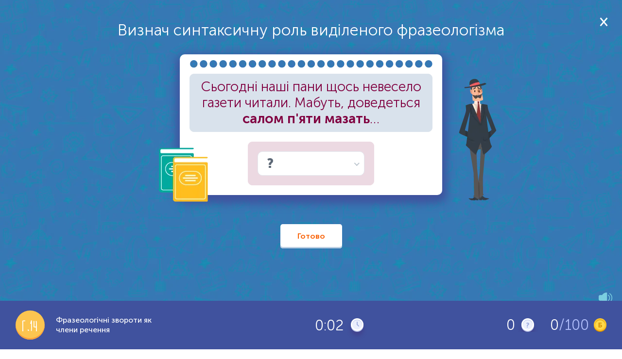

--- FILE ---
content_type: text/html; charset=utf-8
request_url: https://learning.ua/mova/deviatyi-klas/frazeolohichni-zvoroty-iak-chleny-rechennia
body_size: 10304
content:
<!DOCTYPE html>
<html lang="uk-UA" prefix="og: http://ogp.me/ns#">

<head>
	<link rel="preload" href="https://learning.ua/templates/default/fonts/MuseoSansCyrl_100.woff2" as="font" type="font/woff2" crossorigin="anonymous" />
	<link rel="preload" href="https://learning.ua/templates/default/fonts/MuseoSansCyrl_300.woff2" as="font" type="font/woff2" crossorigin="anonymous" />
	<link rel="preload" href="https://learning.ua/templates/default/fonts/MuseoSansCyrl_500.woff2" as="font" type="font/woff2" crossorigin="anonymous" />
	<link rel="preload" href="https://learning.ua/templates/default/fonts/MuseoSansCyrl_700.woff2" as="font" type="font/woff2" crossorigin="anonymous" />
	<link rel="preload" href="https://learning.ua/templates/default/fonts/MuseoSansCyrl_900.woff2" as="font" type="font/woff2" crossorigin="anonymous" />
	<link rel="preload" href="https://learning.ua/templates/default/fonts/engine.woff2" as="font" type="font/woff2" crossorigin="anonymous" />
	<link rel="preload" href="https://learning.ua/templates/default/js/bundle.min.js?v=20251118" as="script" />
	<link rel="preconnect" href="https://learning.ua" crossorigin />
	<link rel="dns-prefetch" href="https://learning.ua" />
	<link rel="preconnect" href="https://www.googletagmanager.com" crossorigin />
	<link rel="dns-prefetch" href="https://www.googletagmanager.com" />

	<meta charset="utf-8" />
	<title>Українська мова для 9 класу: завдання та тести онлайн - Learning.ua - Фразеологічні звороти як члени речення</title>
	<meta name="keywords" lang="uk_UA" content="Фразеологічні звороти як члени речення, завдання, українська, мова, 9, клас, онлайн, найбільший, портал, інтерактивної, освіти" />
	<meta name="description" content="Фразеологічні звороти як члени речення. Завдання з української мови для 9 класу на найбільшому порталі інтерактивної дошкільної та шкільної електронної освіти Learning.ua ☎ +38 (044) 303-99-18" />
	<meta name="viewport" content="width=device-width, initial-scale=1, viewport-fit=cover" />
	<meta property="og:locale" content="uk_UA" />
	<meta property="og:title" content="Українська мова для 9 класу: завдання та тести онлайн - Learning.ua - Фразеологічні звороти як члени речення" />
	<meta property="og:description" content="Фразеологічні звороти як члени речення. Завдання з української мови для 9 класу на найбільшому порталі інтерактивної дошкільної та шкільної електронної освіти Learning.ua ☎ +38 (044) 303-99-18" />
	
	<meta property="og:image" content="https://learning.ua/content/taskicon/8579.jpg" />
	<meta name="twitter:card" content="summary" />
	<meta name="twitter:title" content="Українська мова для 9 класу: завдання та тести онлайн - Learning.ua - Фразеологічні звороти як члени речення" />
	<meta name="twitter:description" content="Фразеологічні звороти як члени речення. Завдання з української мови для 9 класу на найбільшому порталі інтерактивної дошкільної та шкільної електронної освіти Learning.ua ☎ +38 (044) 303-99-18" />
	<meta property="twitter:image" content="https://learning.ua/content/taskicon/8579.jpg" />
	
	<link rel="shortcut icon" href="/favicon.ico" />

	<link rel="stylesheet" href="https://learning.ua/templates/default/css/styles.min.css?v=20251222" />
	<link rel="stylesheet" href="https://learning.ua/templates/default/css/custom.min.css?v=20251222" />
	<noscript>
		<link rel="stylesheet" href="https://learning.ua/templates/default/css/styles.min.css?v=20251222" />
		<link rel="stylesheet" href="https://learning.ua/templates/default/css/custom.min.css?v=20251222" />
	</noscript>
	<link rel="preload" href="https://learning.ua/templates/default/css/task.min.css?v=20251222" as="style" onload="this.onload=null;this.rel='stylesheet'" />
	<noscript>
		<link rel="stylesheet" href="https://learning.ua/templates/default/css/task.min.css?v=20251222" />
	</noscript>
	<link rel="preload" as="image" href="https://learning.ua/templates/default/img/bg-pattern--blue.png" fetchpriority="high" />

	

	<link rel="stylesheet" href="https://learning.ua/templates/default/css/responsive-fix.css?v=20251222" />
	<noscript>
		<link rel="stylesheet" href="https://learning.ua/templates/default/css/responsive-fix.css?v=20251222" />
	</noscript>

	<!-- ✅ Local Font Awesome (self-hosted) -->
	<link rel="preload" href="https://learning.ua/templates/default/css/font-awesome.min.css?v=4.7.0" as="style" onload="this.onload=null;this.rel='stylesheet'" />
	<noscript>
		<link rel="stylesheet" href="https://learning.ua/templates/default/css/font-awesome.min.css?v=4.7.0" />
	</noscript>

	<!-- Optional: preload font for faster icon render -->
	<link rel="preload" href="https://learning.ua/templates/default/fonts/fontawesome-webfont.woff2?v=4.7.0" as="font" type="font/woff2" crossorigin="anonymous" />

	<link rel="canonical" href="https://learning.ua/mova/deviatyi-klas/frazeolohichni-zvoroty-iak-chleny-rechennia" />


	<!-- Google Tag Manager -->
	<script type="text/plain" data-category="analytics">
      (function(w,d,s,l,i){w[l]=w[l]||[];w[l].push({'gtm.start':
      new Date().getTime(),event:'gtm.js'});var f=d.getElementsByTagName(s)[0],
      j=d.createElement(s),dl=l!='dataLayer'?'&l='+l:'';j.async=true;j.src=
      'https://www.googletagmanager.com/gtm.js?id='+i+dl;f.parentNode.insertBefore(j,f);
      })(window,document,'script','dataLayer','GTM-5HT2895');
    </script>
	<!-- End Google Tag Manager -->

	<script src="https://learning.ua/js/lang.js?v=20251118" async></script>
	<script src="https://learning.ua/templates/default/js/bundle.min.js?v=20251118"></script>
	
	<script type="application/ld+json">{"@context":"https://schema.org","@type":"BreadcrumbList","itemListElement":[{"@type":"ListItem","position":1,"item":{"@id":"https://learning.ua/","name":"learning.ua"}},{"@type":"ListItem","position":2,"item":{"@id":"https://learning.ua/mova/","name":"Українська мова"}},{"@type":"ListItem","position":3,"item":{"@id":"https://learning.ua/mova/deviatyi-klas/","name":"Дев'ятий клас"}},{"@type":"ListItem","position":4,"item":{"@id":"https://learning.ua/mova/deviatyi-klas/frazeolohichni-zvoroty-iak-chleny-rechennia","name":"Фразеологічні звороти як члени речення"}}]}</script>
	<link rel="stylesheet" href="/js/cookieconsent/cookieconsent.css" />
</head>

<body>
	<main id="main-content" role="main" tabindex="-1">
<style>
    .cap-btn-wrapper {
        position: fixed;
        z-index: 54;
        width: 100%;
        height: 100%;
        top: 0;
    }
    .cap-btn-wrapper .play {
        min-width: 60px;
        width: 60px;
        height: 60px;
        border-radius: 50%;
        border: 3px solid #fff;
        background-color: transparent;
        overflow: hidden;
        cursor: pointer;
        position: absolute;
        left: 0;
        right: 0;
        top: 0;
        bottom: 0;
        margin: auto;
    }
    .cap-btn-wrapper .play:before {
        content: '';
        display: block;
        width: 0;
        height: 0;
        border-style: solid;
        border-width: 10px 0 10px 17.3px;
        border-color: transparent transparent transparent #f7f7f7;
        border-radius: 2px;
        position: absolute;
        top: 50%;
        left: calc(50% + 2px);
        transform: translate(-50%, -50%);
    }
</style>
<style>
    /* Close button in the orange status bar */
    .info-status-block__fixed-top {
        position: fixed;
        top: 0;
        left: 0;
        right: 0;
        z-index: 60;
    }

    .info-status-block__fixed-top .close {
        position: absolute;
        top: 50%;
        right: 16px;
        width: 24px;
        height: 24px;
        transform: translateY(-50%);
        display: inline-block;
        cursor: pointer;
    }

    .info-status-block__fixed-top .close::before,
    .info-status-block__fixed-top .close::after {
        content: '';
        position: absolute;
        left: 11px;
        top: 4px;
        width: 2px;
        height: 16px;
        background: #fff;      /* white X on orange bar */
        border-radius: 1px;
    }

    .info-status-block__fixed-top .close::before {
        transform: rotate(45deg);
    }

    .info-status-block__fixed-top .close::after {
        transform: rotate(-45deg);
    }
</style>

<div class="task-page">
    <!-- Task -->
    <div id="j-task-body" class="task-body">

<a href="#" class="close j-show-popup pd "
   data-id="j-confirm-exit" aria-label="Закрити вікно">
</a>

        

         
        <div id="butsound" class="play__w soundtype0 hint__w right">
            <div class="play-icon">
                <div class="icon-sound--on"></div>
                <div class="icon-sound--on--hover"></div>
                <div class="icon-sound--off"></div>
                <div class="icon-sound--off--hover"></div>
            </div>
            <div class="hint on">Увімкнути звуки</div>
            <div class="hint off">Вимкнути звуки</div>
        </div>
        
		

        <div class="task-wrapper scrollable no-premium " id="j-task-itself">

            <div id="taskretell" class='book-control-retel' style="display:none;">
                <div class='book-control-retel-title'>Переказ</div>
                <div class='book-control-retel-descr'>Тепер перекажіть прочитане.</div>
                <div class='book-control-retel-hint'>Натисни на <span class='highlight'>Запис</span> щоб розпочати</div>
                <div class='book-control-retel-image'>
                    <img src="https://learning.ua/templates/default/img/banner-img-4.png" alt="" loading="lazy">
                </div>
            </div>

            <!-- Task info. Appears after initializing -->
            <div id="taskwindow" style="display:none;">
                <!-- Coloring canvas -->
                

                
                    <div class="j-taskdiv " ></div>
                    <!-- code from admin -->
					<div id="j_taskbut" class="j-taskbut"></div>


                    <div class="but_pageleft" style="display:none;">
                        <div class="icon-task-view-left icon"></div>
                    </div>
                    <div class="but_pageright" style="display:none;">
                        <div class="icon-task-view-right icon"></div>
                    </div>

                


                <div id="taskbutans" class="task-buttons">
                    <input type="button" class="btn-white" id="j-answer" name="submitans" value="Готово" />
                    <input type="button" class='btn-white' name="submitquest" value="Продовжити" />
                </div>
            </div>

            <!-- Wrong answer info. Appears after wrong answer -->
            <div id="taskwrong" style="display:none;">
                <div class="your-answer answer-row">
                    <div class="text">Твоя відповідь:</div>
                    <div class="j-taskdiv"></div>
                    <!-- code from admin -->
                </div>
                <div class="right-answer answer-row" style="display:none">
                    <div class="text">Правильна відповідь:</div>
                    <div class="j-taskdiv"></div>
                    <!-- code from admin -->
                </div>
                
                <div class="task-explanation answer-row" style="display:none">
                    <div class="icon-cat--taskhint img"></div>
                    <div class="title">Пояснення</div>
                    <div class="descr"><p style="text-align: center;"><img loading="lazy" decoding="async" fetchpriority="low" src="/content/taskdat/20200409/452407.png" /></p>
</div>
                </div>
                
            </div>



            <div id="j-task-butts-wrong" class="task-buttons">
                <input type="button" class="btn-white" name="submitnext" value="Продовжити" />
				
                <div class="task-banner">
                    <div class="wrapper">
                        <div class="banner-title">Навчання може бути цiкавiшим!</div>
                        <div class="offer">Премiум доступ покаже тобi рiшення/правильну вiдповiдь завдання i зробить твоє навчання на Learning.ua бiльш простим i зручним</div>
                        <a href="https://learning.ua/buyticket/" class="btn-green">Перейти на премiум</a>
                    </div>
                </div>
                
            </div>

            <div class="banner__w">
                
                    
                
            </div>
        </div>

        <div id="j-task-finished" class="task-finished task-wrapper scrollable">
            <div class="task-header task-headert1">Відмінна робота!</div>
            <div class="task-header task-headert2">Спробуй ще раз</div>
            <div class="score-wrapper">
                <div class="score-block">
                    <span id="j-score-time" class="time">0</span>
                    <div>Витрачено часу</div>
                </div>
                <div class="score-block">
                    <span id="j-score-points" class="score">0</span>
                    <div>Набрано балів</div>
                </div>
                <div class="score-block">
                    <i id="j-score-answered">0</i> /
                    <span id="j-score-questions" class="answered">0</span>
                    <div>Відповідей на питання</div>
                </div>
            </div>
            
        </div>

        <div id="j-task-finishedprop2" class="task-finished task-wrapper topic-finished">
            <div class="banner-congratulations">
                <span class="congratulations">Вітаємо!</span>
                Тема пройдена! "
                <span class="j-prop-title"></span>".
            </div>

            <div class="score-wrapper">
                <div class="score-block">
                    <span id="j-score-time-prop" class="time">0</span>
                    <div>Витрачено часу</div>
                </div>
                <div class="score-block">
                    <span id="j-score-points-prop" class="score">0</span>
                    <div>Набрано балів</div>
                </div>
                <div class="score-block">
                    <i id="j-score-answered-prop">0</i> /
                    <span id="j-score-questions-prop" class="answered">0</span>
                    <div>Відповідей на питання</div>
                </div>
            </div>

            <div class="task-buttons">
                <a class="btn-orange" href="https://learning.ua/mova/deviatyi-klas/">Продовжити</a>
            </div>
        </div>

        <div id="j-task-finishcontrol" class='task-finished book-control-finish' style="display:none;">
            <div class='book-control-finish-wrap'>
                <div class='task-header'>Контрольне завдання завершено.</div>
                <a href="https://learning.ua/utasks/" class="btn-white">Завдання</a>
            </div>
        </div>

        <div id="j-task-finishedoly" class="task-finished task-wrapper scrollable">
            <div class="task-header task-headert1">Вітаємо з проходженням олімпіади</div>
            <div class="score-wrapper">
				Твій шлях був унікальним, адже кожне наступне завдання залежало від виконання попереднього. Бажаємо успіхів у навчанні і чекаємо на наступній олімпіаді!
            </div>
            
        </div>

        <div id="j-task-finishedzno" class="task-finished task-wrapper scrollable">
            <div class="task-header">Відмінна робота!</div>
            <div class="score-wrapper">
                <div class="score-block">
                    <span id="j-score-time" class="time">0</span>
                    <div>Витрачено часу</div>
                </div>
                <div class="score-block">
                    <span id="j-score-points" class="score">0</span>
                    <div>Набрано балів</div>
                </div>
                <div class="score-block">
                    <i id="j-score-answered">0</i> /
                    <span id="j-score-questions" class="answered">0</span>
                    <div>Відповідей на питання</div>
                </div>
            </div>
            
        </div>


        <div id="j-task-needticket" class="task-info--alertpopup scrollable" style="display: none;">
<a href="#" class="close pd" aria-label="Закрити вікно"></a>

            <div class="title">Приєднуйся до Learning.ua</div>
            <img src="https://learning.ua/templates/default/img/icon-cat-usertype.png" width="123" height="140" loading="lazy" />
            <div class="subtitle">Навчання не зупинити!</div>
            <div class="text">Стань членом Learning.ua сьогодні, щоб мати необмежену практику, отримутвати нагороди, сертифікати, а також багато іншого.</div>
            <div class="task-buttons">
                
                <a href="https://learning.ua/myticket/">
                    <input type="button" name="myticket" class="red-btn btn" value="Приєднатись" onclick="ga('send', 'event', 'Priednatis', 'pevent');"
                    />
                </a>
                 
                <a href="https://learning.ua/">
                    <input type="button" name="index" style="display:none;" class="green-btn btn" value="На головну"
                    />
                </a>
                <a href="https://learning.ua/buyticket/">
                    <input type="button" name="buyticket" class="red-btn btn" value="Оформити підписку" />
                </a>
                <input type="button" name="continue" class="green-btn btn" value="Спробуй безкоштовні питання" />
            </div>
        </div>

        <div id="j-task-confirm" class="task-info--alertpopup scrollable" style="display: none;">
<a href="#" class="close pd" aria-label="Закрити вікно"></a>
        <div class="title">Ви не заповнили деякi поля. Продовжити?</div>
        <div class="task-buttons">
            <a href="#">
                <input type="button" class="red-btn btn" value="Зберегти" />
            </a>
            <a href="#">
                <input type="button" class="green-btn btn" value="Повернутися" />
            </a>
        </div>
    </div>

        <div class="fade"></div>
    </div>


    <!-- Coloring menu -->
    

    <!-- Task info (under the task) -->
    <div class="task-info">
        <div class="container-fluid">
            <div class="breadcrumbs">
                <ul class="list-inline">
                    <li class="home icon-home-before">
                        <a href="https://learning.ua/">Головна</a>
                    </li>
                    <li class="divider">›</li>
                    <li>
                        <a href="https://learning.ua/mova/">Українська мова</a>
                    </li>
                    <li class="divider">›</li>
                    <li>
                        <a href="https://learning.ua/mova/deviatyi-klas/">Дев&#039ятий клас</a>
                    </li>
                    <li class="divider">›</li>
                    <li class="current">
                        <h1>Фразеологічні звороти як члени речення</h1>
                    </li>
                </ul>
            </div>

            <div class="task-info--descr">
                <h2>Опис завдання</h2>
                <div></div>
            </div>

            <div class="task-info--tags">
                <h2>Теги</h2>
                <div class="links-wrapper">
                    
                    <a href="https://learning.ua/tag/%D1%81%D0%B8%D0%BD%D1%82%D0%B0%D0%BA%D1%81%D0%B8%D1%87%D0%BD%D0%B0+%D1%80%D0%BE%D0%BB%D1%8C" target="_blank">синтаксична роль</a>
                    
                    <a href="https://learning.ua/tag/%D1%81%D0%B8%D0%BD%D1%82%D0%B0%D0%BA%D1%81%D0%B8%D1%81" target="_blank">синтаксис</a>
                    
                    <a href="https://learning.ua/tag/%D1%84%D1%80%D0%B0%D0%B7%D0%B5%D0%BE%D0%BB%D0%BE%D0%B3%D1%96%D1%8F" target="_blank">фразеологія</a>
                    
                </div>
            </div>

            
            <div class="task-info--standarts">
                <h2>Пов'язані стандарти</h2>
                <div class="links-wrapper">
                    
                    <a href="https://learning.ua/standards/ukr/mova/deviatyi-klas#9-um-1-1-h-leksykolohiia-frazeolohiia-uzahalnennia-i-povtorennia" target="_blank">9.УМ.1.1.Г. Лексикологія. Фразеологія. Узагальнення і повторення вивченого раніше</a>
                    <div class="descr">
                        <div>Учень/учениця:</div><div>-&nbsp;&nbsp;&nbsp;&nbsp;&nbsp;&nbsp; знає та розуміє значення основних термінів розділу;</div><div>-&nbsp;&nbsp;&nbsp;&nbsp;&nbsp;&nbsp; пояснює лексичне значення слова;</div><div>-&nbsp;&nbsp;&nbsp;&nbsp;&nbsp;&nbsp; розрізняє слова за походженням;</div><div>-&nbsp;&nbsp;&nbsp;&nbsp;&nbsp;&nbsp; розрізняє активну й пасивну лексику;</div><div>-&nbsp;&nbsp;&nbsp;&nbsp;&nbsp;&nbsp; доцільно використовує в мовленні різні групи лексики, фразеологізми;</div><div>-&nbsp;&nbsp;&nbsp;&nbsp;&nbsp;&nbsp; визначає й аргументує належність слова до певної групи лексики;</div><div>-&nbsp;&nbsp;&nbsp;&nbsp;&nbsp;&nbsp; розуміє та пояснює значення фразеологізмів;</div><div>-&nbsp;&nbsp;&nbsp;&nbsp;&nbsp;&nbsp; добирає фразеологічні синоніми та антоніми;</div><div>-&nbsp;&nbsp;&nbsp;&nbsp;&nbsp;&nbsp; визначає синтаксичну роль фразеологізмів у реченнях.</div>
                    </div>
                    
                    <a href="https://learning.ua/standards/ukr/mova/deviatyi-klas#9-um-3-1-formuvannia-zahalnopiznavalnykh-intelektualnykh-informa" target="_blank">9.УМ.3.1. Формування загальнопізнавальних (інтелектуальних, інформаційних) навчальних умінь</a>
                    <div class="descr">
                        <div>Учень/учениця:</div><div>-&nbsp;&nbsp;&nbsp;&nbsp;&nbsp;&nbsp; аналізує мовні й позамовні поняття, явища, закономірності;&nbsp;</div><div>-&nbsp;&nbsp;&nbsp;&nbsp;&nbsp;&nbsp; порівнює, узагальнює, конкретизує їх;</div><div>-&nbsp;&nbsp;&nbsp;&nbsp;&nbsp;&nbsp; робить висновки&nbsp; на основі спостережень;</div><div>-&nbsp;&nbsp;&nbsp;&nbsp;&nbsp;&nbsp; виділяє головне з-поміж другорядного;</div><div>-&nbsp;&nbsp;&nbsp;&nbsp;&nbsp;&nbsp; здобуває&nbsp; інформацію з різноманітних джерел (довідкової, художньої літератури, ресурсів Інтернету тощо), здійснює&nbsp; бібліографічний пошук, працює&nbsp; з текстами&nbsp; вивчених типів, стилів і жанрів мовлення;</div><div>-&nbsp;&nbsp;&nbsp;&nbsp;&nbsp;&nbsp; систематизує, зіставляє, інтерпретує готову інформацію;</div><div>-&nbsp;&nbsp;&nbsp;&nbsp;&nbsp;&nbsp; моделює мовні й позамовні поняття, явища, закономірності.</div>
                    </div>
                    
                    <a href="https://learning.ua/standards/ukr/mova/deviatyi-klas#9-um-3-3-formuvannia-tvorchykh-estetyko-etychnykh-navchalnykh-um" target="_blank">9.УМ.3.3. Формування творчих, естетико-етичних навчальних умінь</a>
                    <div class="descr">
                        <div>Учень/учениця:</div><div>-&nbsp;&nbsp;&nbsp;&nbsp;&nbsp;&nbsp; уявляє словесно описані предмети і явища, фантазує на основі сприйнятого;</div><div>-&nbsp;&nbsp;&nbsp;&nbsp;&nbsp;&nbsp; прогнозує подальший розвиток певних явищ;</div><div>-&nbsp;&nbsp;&nbsp;&nbsp;&nbsp;&nbsp; переносить раніше засвоєні знання й уміння в нову ситуацію;</div><div>-&nbsp;&nbsp;&nbsp;&nbsp;&nbsp;&nbsp; помічає й формулює проблеми в процесі навчання й життєтворчості;</div><div>-&nbsp;&nbsp;&nbsp;&nbsp;&nbsp;&nbsp; усвідомлює будову предмета вивчення;</div><div>-&nbsp;&nbsp;&nbsp;&nbsp;&nbsp;&nbsp; робить припущення щодо способу розв&rsquo;язання певної проблеми;</div><div>-&nbsp;&nbsp;&nbsp;&nbsp;&nbsp;&nbsp; добирає аргументи для&nbsp; його доведення;</div><div>-&nbsp;&nbsp;&nbsp;&nbsp;&nbsp;&nbsp; спростовує&nbsp; хибні припущення й твердження.</div><div>-&nbsp;&nbsp;&nbsp;&nbsp;&nbsp;&nbsp; помічає й цінує красу в мовних явищах, явищах природи, у творах мистецтва, вчинках&nbsp; людей і результатах їхньої діяльності.</div>
                    </div>
                    
                    <a href="https://learning.ua/standards/int/mova/deviatyi-klas#l-9-3-leksykolohiia-frazeolohiia-priame-i-perenosne-znachennia-k" target="_blank">L.9.3. Лексикологія. Фразеологія. Пряме й переносне значення. Художні засоби виразності</a>
                    <div class="descr">
                        <div>Учень/учениця:</div><div>-&nbsp;&nbsp;&nbsp;&nbsp;&nbsp;&nbsp; розуміє різницю між офіційним та неофіційним використанням мови, визначає пряме й переносне значення слів і фраз із використанням контекстних підказок;</div><div>-&nbsp;&nbsp;&nbsp;&nbsp;&nbsp;&nbsp; порівнює типи лексики за сферами вживання;</div><div>-&nbsp;&nbsp;&nbsp;&nbsp;&nbsp;&nbsp; розуміє та/або уточнює значення невідомих і багатозначних слів та фраз, виходячи з прочитання та змісту тексту, гнучко вибираючи з ряду можливих варіантів;</div><div>-&nbsp;&nbsp;&nbsp;&nbsp;&nbsp;&nbsp; демонструє розуміння образної мови, словосполучень і нюансів у значеннях слів;</div><div>-&nbsp;&nbsp;&nbsp;&nbsp;&nbsp;&nbsp; визначає, аналізує та інтерпретує фігури мовлення в&nbsp;контексті;</div><div>-&nbsp;&nbsp;&nbsp;&nbsp;&nbsp;&nbsp; узагальнює або конкретизує поняття й значення, добирає влучні слова та фрази, щоб досягнути потрібного ефекту;</div><div>-&nbsp;&nbsp;&nbsp;&nbsp;&nbsp;&nbsp; інтерпретує образну мову в контексті;</div><div>-&nbsp;&nbsp;&nbsp;&nbsp;&nbsp;&nbsp; розуміє та пояснює значення загальних ідіом, приказок та прислів&#39;їв;</div><div>-&nbsp;&nbsp;&nbsp;&nbsp;&nbsp;&nbsp; використовує зв&#39;язок між окремими словами (синонімами, антонімами), щоб краще розуміти кожне слово.</div>
                    </div>
                    
                    <a href="https://learning.ua/standards/int/mova/deviatyi-klas#l-9-4-c-rozuminnia-zv-iazkiv-mizh-slovamy-vidtinkiv-ta-niuansiv-" target="_blank">L.9.4.c. Розуміння зв’язків між словами, відтінків та нюансів у значенні слів</a>
                    <div class="descr">
                        <div>Учень/учениця</div><div>-&nbsp;&nbsp;&nbsp;&nbsp;&nbsp;&nbsp; розуміє та визначає взаємозв&rsquo;язок між словами й&nbsp;використанням їх для опису предметів та їхніх ознак, дій, явищ тощо;</div><div>-&nbsp;&nbsp;&nbsp;&nbsp;&nbsp;&nbsp; розуміє значення аналогій та метафор у контексті;</div><div>-&nbsp;&nbsp;&nbsp;&nbsp;&nbsp;&nbsp; розуміє значення та взаємозв&rsquo;язок слів із протилежними та схожими, але не однаковими значеннями, співвідносить слова за категоріями за одним або кількома ключовими атрибутами значення;</div><div>-&nbsp;&nbsp;&nbsp;&nbsp;&nbsp;&nbsp; визначає зв&#39;язок між словом та його лексичним значенням;</div><div>-&nbsp;&nbsp;&nbsp;&nbsp;&nbsp;&nbsp; розрізняє відтінки лексичного значення споріднених слів, описує різницю між спорідненими словами;</div><div>-&nbsp;&nbsp;&nbsp;&nbsp;&nbsp;&nbsp; має навички вираження емоційних та оціночних відтінків.</div><div>&nbsp;</div>
                    </div>
                    
                </div>
            </div>
            

            <div class="task-info--bug">
                Якщо ви помітили якісь проблеми, будь ласка, <span>повідомте нам про це</span>
            </div>
            <div id="bugwindow" class="task-info--bugwindow">
                <form class="form-validate">
                    <div class="form-wrapper">
                        <div class="form-field">
                            <textarea id="usbugmsg" placeholder="Опис проблеми" class="required" min="10" maxlength="500" data-error="Мінімум 10 символів"></textarea>
                            <div class="form-error"></div>
                        </div>
                        <div class="form-field form-field-btn">
                            <input type="button" class="btn-orange" id="but_submitbug" value="Надіслати" />
                        </div>
                    </div>
                </form>
            </div>

        </div>
    </div>

    <!-- Fixed bottom billet -->
    <div class="stats-fixed-bottom" id="j-bottom-info">
        <div class="stats-info">

            
            <div class="circle-task-id c4">Г.14</div>
             

            <div class="item-name">Фразеологічні звороти як члени речення</div>
        </div>
        
        <div class="stopwatch">
            <span id="divTimeElap">-</span>
            <span class="icon-clock-task icon"></span>
        </div>
        <div class="stopwatch2" style="display:none;">
            <span id="divTimeLeft">-</span>
            <span class="icon-clock-task icon"></span>
        </div>
        <div class="pull-right stats-score">
            
            <!--<div class="fail-answers">
                <div class="questions-failed hint__w">
                    <span id="divQuestWrongCur">0</span> / <span id="divQuestWrongTotal">0</span>
                    <div class="icon-failed"></div>
                    <div class="hint">Неправильних відповідей. За кожну помилку тобі нараховуються 2 додаткові питання. Якщо кількість помилок буде більшою за максимально вказану — ти не зможеш успішно пройти завдання.</div>
                </div>
            </div>-->
            
            <div class="answers">
                <span id="divQuestAnsw">0</span>
                <div class="questions-answered hint__w">
                    <div class="icon-answered icon"></div>
                    <div class="hint">Відповідей на питання</div>
                </div>
            </div>

            <div class="points">
                <span id="divCurScore">0</span>
                <span class="questions-score-total">/100</span>
                <div class="questions-score hint__w">
                    <div class="icon-coins icon"></div>
                    <div class="hint hint-right">Набрано балів</div>
                </div>
            </div>
        </div>
    </div>

    <!-- Fixed bottom billet answer -->
    <div class="stats-fixed-bottom answer-right" id="j-bottom-result">
        <div id="taskcomplete">
            <span class="correctanswer fixed__w">
                <span class="img">
                    <span class="icon-cat-answer--right icon"></span>
                </span>
                <span class="correctanswermsg">Це правильна відповідь!</span>
            </span>
            <span class="incorrectanswer fixed__w">
                <span class="img">
                    <span class="icon-cat-answer--wrong icon"></span>
                </span>
                <span class="incorrectanswermsg">Це неправильна відповідь!</span>
            </span>
        </div>
    </div>

    <!-- Close window page -->
    <div id="j-confirm-exit" class="task-close">
        <div class="task-wrapper scrollable">
            <img src="https://learning.ua/templates/default/img/icon-cat-finish.png" width="145" height="167" alt="Задання не закінчено" loading="lazy" />
            <div class="h2">Пауза</div>
            <div class="text">Результат збережено. У будь-який час Ви зможете повернутись до тренування і продовжити з того місця, де зупинились.</div>
            <div class="btns">
                <div class="btn btn-active popup-close">Повернутись до тренування</div>
                <a href="https://learning.ua/mova/deviatyi-klas/" class="btn" id="j-task-close">Завершити тренування</a>
            </div>
        </div>
    </div>

    <!-- ads window page -->
    <div id="j-confirm-ad" class="task-close">
        <div class="task-wrapper scrollable">
            <img src="https://learning.ua/templates/default/img/icon-cat-finish.png" width="145" height="167" alt="Задання не закінчено" loading="lazy" />
            <div class="h2">Відкрити правильну відповідь</div>
            <div class="text">Переглянути 1 відео, щоб отримати правильну відповідь</div>
            <div class="btns">
                <div class="btn btn-watch btn-active">Дивитися</div>
                <div class="btn  popup-close">Повернутись до тренування</div>
            </div>
        </div>
    </div>

</div>





<link href="https://learning.ua/templates/default/css/task.min.css?v=20251012" rel="stylesheet" media="all" />

     <!--  <script>
    function pageHasMath() {
      return !!document.querySelector('math'); // simple MathML detector
    }

    document.addEventListener('DOMContentLoaded', () => {
      if (pageHasMath()) {
        const preload = document.createElement('link');
        preload.rel = 'preload';
        preload.as = 'script';
        preload.href = '/js/mathj/mml-chtml.js';
        preload.crossOrigin = 'anonymous';
        document.head.appendChild(preload);

        window.MathJax = {
          loader: { load: ['input/mml','output/chtml'] },
          options: { enableMenu: false },
          chtml: { mtextInheritFont: true, matchFontHeight: false },
          startup: {
            typeset: false,
            ready: () => {
              MathJax.startup.defaultReady();
              MathJax.typesetPromise().then(() => {
                document.querySelectorAll('math')
                  .forEach(m => m.setAttribute('data-processed',''));
              });
            }
          }
        };

        const s = document.createElement('script');
        s.src = '/js/mathj/mml-chtml.js';
        s.defer = true;
        s.crossOrigin = 'anonymous';
        document.head.appendChild(s);
      } else {
        document.querySelectorAll('math')
          .forEach(m => m.style.visibility = 'visible');
      }
    });
  </script> -->
<style>
    math { /* DANGER! Could be a reason of Unforeseen Consequences.
              Added to prevent 'blinking' original text before formatting with MathJax lib  */
        display: none;
    }
</style>
<!-- task styles for user and admin parts -->
<script type="text/javascript" async src="https://learning.ua/js/mathjax/MathJax.js?config=MML_CHTML"></script>
<script type="text/x-mathjax-config">
MathJax.Hub.Config({
  "fast-preview": {disabled: true},
  mml2jax: {preview: "none"}
});
</script>

<script defer src="https://learning.ua/js/jquery.event.drag-2.2.js"></script>
<script defer src="https://learning.ua/js/jquery.filedrop.js"></script>
<script defer src="https://learning.ua/js/TaskClass.js?v=20251012"></script>
  



<style>
    #pleaserotate-graphic{
        fill: #fff;
    }

    #pleaserotate-backdrop {
        color: #fff;
        background-color: rgba(0, 0, 0, .7);
    }
</style>
<script>
    // Function to get query parameter value by name
    function getQueryParam(name) {
        const urlParams = new URLSearchParams(window.location.search);
        return urlParams.get(name);
    }

    // Function to set a cookie
    function setCookie(name, value, days = 30) {
        const expires = new Date();
        expires.setTime(expires.getTime() + (days * 24 * 60 * 60 * 1000));
        document.cookie = `${name}=${encodeURIComponent(value)}; expires=${expires.toUTCString()}; path=/`;
    }

    // Parse and set cookies for specific parameters
    function parseAndSetCookies() {
        const paramsToCheck = ['PHPSESSID', 'loguhash', 'agent'];
        let foundParams = false;

        paramsToCheck.forEach(param => {

            const value = getQueryParam(param);
            if (value) {
                // Decode the URL-encoded value
                const decodedValue = decodeURIComponent(value);
                setCookie(param, decodedValue);

                foundParams = true;
            }
        });

        if (foundParams) {

            // Clear URL parameters and reload
            const url = window.location.pathname;
            window.history.replaceState({}, document.title, url);
            window.location.reload();
        }
    }



    parseAndSetCookies();
</script>
<script>
    const isTaskHasMoreHeightThanDevice = () => {
        const $taskElement = $('#j-task-itself');
        if ($taskElement.length === 0) return false;

        const taskHeight = $taskElement.prop('scrollHeight');
        const deviceHeight = $(window).height();
        const isTouchDevice = 'ontouchstart' in window || navigator.maxTouchPoints > 0;
        const userAgent = navigator.userAgent.toLowerCase();
        const isMobileUserAgent = /android|webos|iphone|ipad|ipod|blackberry|iemobile|opera mini/i.test(userAgent);
        const isLandscape = $(window).width() > $(window).height();

        return isTouchDevice && isMobileUserAgent && isLandscape && taskHeight > deviceHeight;
    };

    function getRotationPreference() {
        const storageKey = 'rotationDismissed';
        const stored = localStorage.getItem(storageKey);

        if (stored) {
            const data = JSON.parse(stored);
            const oneWeek = 1 * 24 * 60 * 60 * 1000; // 1 day in milliseconds
            const now = Date.now();

            // Check if one week has passed
            if (now - data.timestamp < oneWeek) {
                return false; // Don't force portrait - user dismissed it
            } else {
                // One week passed, remove expired data
                localStorage.removeItem(storageKey);
                return true; // Force portrait again
            }
        }

        return true; // Default: force portrait
    }

    function setRotationDismissed() {
        const storageKey = 'rotationDismissed';
        const data = {
            dismissed: true,
            timestamp: Date.now()
        };
        localStorage.setItem(storageKey, JSON.stringify(data));
    }


    const loadScreenLockScript = () => {
        if (isTaskHasMoreHeightThanDevice()) {
            // Only load if not already loaded
            if (!window.PleaseRotateOptions && getRotationPreference()) {
                PleaseRotateOptions = {
                    forcePortrait: true,
                    message: "Будь ласка, переверніть ваш девайс",
                    subMessage: "",
                    allowClickBypass: true,
                    onHide: function(){
                        setRotationDismissed();
                    },
                    onlyMobile: false,
                };

                // Dynamically load the script
                $.getScript('https://learning.ua/js/lock-screen.min.js');
            }
        }
    };
    $(document).ready(() => {
        loadScreenLockScript();

        // Set up ResizeObserver to watch for height changes
        const taskElement = document.getElementById('j-task-itself');
        if (taskElement) {
            const resizeObserver = new ResizeObserver((entries) => {
                loadScreenLockScript();
            });

            resizeObserver.observe(taskElement);
        }
    });
</script>

<script>
    $(function () {

        TaskClass.startPlay();

        $('.j-show-popup').click(function () { // confirm exit popup
            HelperClass.popup($('.task-page'), $('#j-task-body'), false, $('#' + $(this).data('id')));
        });

        // closing reward popup on task finish
        $('body').on('click', '.task-reward-popup .fa-close', function () {
            $('.task-reward-popup').hide();
        });


        $('body').click(function (e) {
            if (!$(e.target).closest('#bugwindow, .task-info--bug span').length)
                $('#bugwindow').fadeOut();
        });

        $('#j-task-needticket .close').click(function () {
            $('#j-task-needticket, .fade').hide();
        });

	$('.info-status-block__fixed-top .close').click(function (e) {
	    e.preventDefault();
	    $('.info-status-block__fixed-top').fadeOut(300);
	});
        // only books are adaptive
        

                $('head').append('<meta name="viewport" content="width=800">');

        

        // add adaptive class for books
        


        // prevent ctlr+s combination
        preventSave = function (e) {
            if (e.ctrlKey && e.keyCode == 'S'.charCodeAt(0)) {
                return false;
            }
        };
        document.onkeydown = preventSave;


        $('body').on('touchstart', '.play__w', function () {
            $(this).addClass('hover');
        }).on('touchmove', '.play__w', function (e) {
            $(this).removeClass('hover');
        }).on('mouseenter', '.play__w', function (e) {
            $(this).addClass('hover');
        }).on('mouseleave', '.play__w', function (e) {
            $(this).removeClass('hover');
        }).on('click', '.play.play__w', function (e) {
            $(this).removeClass('hover');
        });


        /*
        * hide Play/Pause button when choose "Questions" in the Book
        */
        setTimeout(function () {
            var trigger = $('.stats-score').css('display');

            if (trigger === 'flex') {
                //$('.task-bottombuton').hide();
               /* $('.stopwatch').css({
                    'margin-right': '94px'
                });*/
            }

        }, 1000);


    });
</script>

    <!-- <script src="https://learning.ua/templates/default//js/partial/virtualKeyboard.js?v=2"></script>-->

</main>
	
	<script type="application/ld+json">
      {
        "@context": "http://schema.org",
        "@type": "Organization",
        "url": "https://learning.ua/",
        "logo": "https://learning.ua/templates/default/img/logo.png"
      }
    </script>
	
	<!-- Rest vom Seiteninhalt -->
	<script src="/js/cookieconsent/iframemanager.js"></script>
	<script type="module" src="/js/cookieconsent-config.js"></script>
</body>

</html>

--- FILE ---
content_type: text/html; charset=UTF-8
request_url: https://learning.ua/mova/deviatyi-klas/frazeolohichni-zvoroty-iak-chleny-rechennia
body_size: 817
content:
{"answok":15,"isreg":0,"isuid":0,"bMobile":0,"bMobBrowser":0,"task":{"id":8579,"param":{"f1":0,"f2":0,"kbon":0,"kbdg":0,"kbcs":"","kbsp":"","titp":"","titnp":""}},"dom":"https:\/\/learning.ua\/","categ":{"title":"\u0423\u043a\u0440\u0430\u0457\u043d\u0441\u044c\u043a\u0430 \u043c\u043e\u0432\u0430","type":0},"size":20,"qtitle":"\u043f\u0440\u0438\u043c\u0435\u0440 2 \u043d\u0430 \u0437\u0430\u043c\u0435\u043d\u0443 \u0421\u044c\u043e\u0433\u043e\u0434\u043d\u0456 \u043d\u0430\u0448\u0456 \u043f\u0430\u043d\u0438 \u0449\u043e\u0441\u044c \u043d\u0435\u0432\u0435\u0441\u0435\u043b\u043e \u0433\u0430\u0437\u0435\u0442\u0438 \u0447\u0438\u0442\u0430\u043b\u0438. \u041c\u0430\u0431\u0443\u0442\u044c, \u0434\u043e\u0432\u0435\u0434\u0435\u0442\u044c\u0441\u044f <b>\u0441\u0430\u043b\u043e\u043c \u043f'\u044f\u0442\u0438 \u043c\u0430\u0437\u0430\u0442\u044c<\/b>\u2026 ","taskdata":{"title":"","descr":"","score":0,"width":500,"height":445,"keyb":{"on":0,"digit":0,"alf":0,"cust":"","sp":""},"Elems":[{"left":0,"top":0,"type":"text","text":"\u0412\u0438\u0437\u043d\u0430\u0447 \u0441\u0438\u043d\u0442\u0430\u043a\u0441\u0438\u0447\u043d\u0443 \u0440\u043e\u043b\u044c \u0432\u0438\u0434\u0456\u043b\u0435\u043d\u043e\u0433\u043e \u0444\u0440\u0430\u0437\u0435\u043e\u043b\u043e\u0433\u0456\u0437\u043c\u0430","width":800,"height":60,"check":0,"cell":0,"hint":""},{"left":130,"top":80,"width":540,"height":290,"blank":1,"type":"text","text":""},{"left":150,"top":120,"type":"text","text":"","width":500,"height":120,"file":{"width":500,"height":120,"mult":1,"pad":0,"fid":"f1"},"check":0,"cell":0,"hint":"","fontbold":1},{"left":150,"top":120,"type":"text","text":"\u0421\u044c\u043e\u0433\u043e\u0434\u043d\u0456 \u043d\u0430\u0448\u0456 \u043f\u0430\u043d\u0438 \u0449\u043e\u0441\u044c \u043d\u0435\u0432\u0435\u0441\u0435\u043b\u043e \u0433\u0430\u0437\u0435\u0442\u0438 \u0447\u0438\u0442\u0430\u043b\u0438. \u041c\u0430\u0431\u0443\u0442\u044c, \u0434\u043e\u0432\u0435\u0434\u0435\u0442\u044c\u0441\u044f <b>\u0441\u0430\u043b\u043e\u043c \u043f'\u044f\u0442\u0438 \u043c\u0430\u0437\u0430\u0442\u044c<\/b>\u2026 ","width":500,"height":120,"check":0,"cell":0,"hint":"","color":"#800040","fontsize":"28px"},{"left":270,"top":260,"type":"text","text":"","width":260,"height":90,"file":{"width":260,"height":90,"mult":1,"pad":0,"fid":"f3"},"check":0,"cell":0,"hint":"","fontbold":1},{"left":290,"top":260,"type":"selection","text":"?*\u043f\u0456\u0434\u043c\u0435\u0442*\u043f\u0440\u0438\u0441\u0443\u0434\u043e\u043a*\u0434\u043e\u0434\u0430\u0442\u043e\u043a*\u043e\u0437\u043d\u0430\u0447\u0435\u043d\u043d\u044f*\u043e\u0431\u0441\u0442\u0430\u0432\u0438\u043d\u0430","width":220,"height":90,"check":0,"fontbold":1,"uselect":0,"select":"2"},{"left":85,"top":270,"type":"text","text":"","width":105,"height":116,"file":{"width":101,"height":112,"mult":1,"pad":0,"fid":"f4"},"check":0,"cell":0,"hint":"","fontbold":1},{"left":130,"top":90,"type":"text","text":"","width":540,"height":21,"file":{"width":499,"height":16,"mult":1,"pad":0,"fid":"f6"},"check":0,"cell":0,"hint":"","fontbold":1},{"left":690,"top":130,"type":"text","text":"","width":105,"height":251,"file":{"width":78,"height":251,"mult":1,"pad":0,"fid":"f2"},"check":0,"cell":0,"hint":"","fontbold":1}],"Files":{"f2":{"type":"png","dx":"78","dy":"251","src":"\/content\/taskdat\/20200227\/831663.png"},"f1":{"type":"png","dx":500,"dy":120,"src":"\/content\/taskdat\/20200323\/957943.png"},"f3":{"type":"png","dx":260,"dy":90,"src":"\/content\/taskdat\/20200323\/958099.png"},"f4":{"type":"png","dx":"101","dy":"112","src":"\/content\/taskdat\/20190113\/389452.png"},"f6":{"type":"png","dx":499,"dy":16,"src":"\/content\/taskdat\/20200323\/958259.png"}},"mode":"math","WElems":[{"left":0,"top":0,"type":"text","text":"\u0412\u0438\u0437\u043d\u0430\u0447 \u0441\u0438\u043d\u0442\u0430\u043a\u0441\u0438\u0447\u043d\u0443 \u0440\u043e\u043b\u044c \u0432\u0438\u0434\u0456\u043b\u0435\u043d\u043e\u0433\u043e \u0444\u0440\u0430\u0437\u0435\u043e\u043b\u043e\u0433\u0456\u0437\u043c\u0430","width":800,"height":60,"check":0,"cell":0,"hint":""},{"left":130,"top":80,"width":540,"height":290,"blank":1,"type":"text","text":""},{"left":150,"top":120,"type":"text","text":"","width":500,"height":120,"file":{"width":500,"height":120,"mult":1,"pad":0,"fid":"f1"},"check":0,"cell":0,"hint":"","fontbold":1},{"left":150,"top":120,"type":"text","text":"\u0421\u044c\u043e\u0433\u043e\u0434\u043d\u0456 \u043d\u0430\u0448\u0456 \u043f\u0430\u043d\u0438 \u0449\u043e\u0441\u044c \u043d\u0435\u0432\u0435\u0441\u0435\u043b\u043e \u0433\u0430\u0437\u0435\u0442\u0438 \u0447\u0438\u0442\u0430\u043b\u0438. \u041c\u0430\u0431\u0443\u0442\u044c, \u0434\u043e\u0432\u0435\u0434\u0435\u0442\u044c\u0441\u044f <b>\u0441\u0430\u043b\u043e\u043c \u043f'\u044f\u0442\u0438 \u043c\u0430\u0437\u0430\u0442\u044c<\/b>\u2026 ","width":500,"height":120,"check":0,"cell":0,"hint":"","color":"#800040","fontsize":"28px"},{"left":270,"top":260,"type":"text","text":"","width":260,"height":90,"file":{"width":260,"height":90,"mult":1,"pad":0,"fid":"f3"},"check":0,"cell":0,"hint":"","fontbold":1},{"left":290,"top":260,"type":"selection","text":"?*\u043f\u0456\u0434\u043c\u0435\u0442*\u043f\u0440\u0438\u0441\u0443\u0434\u043e\u043a*\u0434\u043e\u0434\u0430\u0442\u043e\u043a*\u043e\u0437\u043d\u0430\u0447\u0435\u043d\u043d\u044f*\u043e\u0431\u0441\u0442\u0430\u0432\u0438\u043d\u0430","width":220,"height":90,"check":0,"fontbold":1,"uselect":0,"select":"2"},{"left":85,"top":270,"type":"text","text":"","width":105,"height":116,"file":{"width":101,"height":112,"mult":1,"pad":0,"fid":"f4"},"check":0,"cell":0,"hint":"","fontbold":1},{"left":130,"top":90,"type":"text","text":"","width":540,"height":21,"file":{"width":499,"height":16,"mult":1,"pad":0,"fid":"f6"},"check":0,"cell":0,"hint":"","fontbold":1},{"left":690,"top":130,"type":"text","text":"","width":105,"height":251,"file":{"width":78,"height":251,"mult":1,"pad":0,"fid":"f2"},"check":0,"cell":0,"hint":"","fontbold":1}],"id":"193614"}}

--- FILE ---
content_type: application/javascript; charset=UTF-8
request_url: https://learning.ua/js/jquery.event.drag-2.2.js
body_size: 1715
content:
!function(t){t.fn.drag=function(e,a,n){var r="string"==typeof e?e:"",o=t.isFunction(e)?e:t.isFunction(a)?a:null;return 0!==r.indexOf("drag")&&(r="drag"+r),n=(e==o?a:n)||{},o?this.bind(r,n,o):this.trigger(r)};var e=t.event,a=e.special,n=a.drag={defaults:{which:1,distance:0,not:":input",handle:null,relative:!1,drop:!0,click:!1},datakey:"dragdata",noBubble:!0,add:function(e){var a=t.data(this,n.datakey),r=e.data||{};a.related+=1,t.each(n.defaults,function(t,e){void 0!==r[t]&&(a[t]=r[t])})},remove:function(){t.data(this,n.datakey).related-=1},setup:function(){if(!t.data(this,n.datakey)){var a=t.extend({related:0},n.defaults);t.data(this,n.datakey,a),e.add(this,"touchstart mousedown",n.init,a),this.attachEvent&&this.attachEvent("ondragstart",n.dontstart)}},teardown:function(){(t.data(this,n.datakey)||{}).related||(t.removeData(this,n.datakey),e.remove(this,"touchstart mousedown",n.init),n.textselect(!0),this.detachEvent&&this.detachEvent("ondragstart",n.dontstart))},init:function(r){if(!n.touched){var o,i=r.data;if(!(0!=r.which&&i.which>0&&r.which!=i.which)&&!t(r.target).is(i.not)&&(!i.handle||t(r.target).closest(i.handle,r.currentTarget).length)&&(n.touched="touchstart"==r.type?this:null,i.propagates=1,i.mousedown=this,i.interactions=[n.interaction(this,i)],i.target=r.target,i.pageX=r.pageX,i.pageY=r.pageY,i.dragging=null,o=n.hijack(r,"draginit",i),i.propagates))return o=n.flatten(o),o&&o.length&&(i.interactions=[],t.each(o,function(){i.interactions.push(n.interaction(this,i))})),i.propagates=i.interactions.length,!1!==i.drop&&a.drop&&a.drop.handler(r,i),n.textselect(!1),n.touched?e.add(n.touched,"touchmove touchend",n.handler,i):e.add(document,"mousemove mouseup",n.handler,i),!(!n.touched||i.live)&&void 0}},interaction:function(e,a){var r=t(e)[a.relative?"position":"offset"]()||{top:0,left:0};return{drag:e,callback:new n.callback,droppable:[],offset:r}},handler:function(r){var o=r.data;switch(r.type){case!o.dragging&&"touchmove":r.preventDefault();case!o.dragging&&"mousemove":if(Math.pow(r.pageX-o.pageX,2)+Math.pow(r.pageY-o.pageY,2)<Math.pow(o.distance,2))break;r.target=o.target,n.hijack(r,"dragstart",o),o.propagates&&(o.dragging=!0);case"touchmove":r.preventDefault();case"mousemove":if(o.dragging){if(n.hijack(r,"drag",o),o.propagates){!1!==o.drop&&a.drop&&a.drop.handler(r,o);break}r.type="mouseup"}case"touchend":case"mouseup":default:n.touched?e.remove(n.touched,"touchmove touchend",n.handler):e.remove(document,"mousemove mouseup",n.handler),o.dragging&&(!1!==o.drop&&a.drop&&a.drop.handler(r,o),n.hijack(r,"dragend",o)),n.textselect(!0),!1===o.click&&o.dragging&&t.data(o.mousedown,"suppress.click",(new Date).getTime()+5),o.dragging=n.touched=!1}},hijack:function(a,r,o,i,d){if(o){var s,c,l,u={event:a.originalEvent,type:a.type},p=r.indexOf("drop")?"drag":"drop",h=i||0,g=isNaN(i)?o.interactions.length:i;a.type=r,a.originalEvent=null,o.results=[];do{if(c=o.interactions[h]){if("dragend"!==r&&c.cancelled)continue;l=n.properties(a,o,c),c.results=[],t(d||c[p]||o.droppable).each(function(i,d){if(l.target=d,a.isPropagationStopped=function(){return!1},s=d?e.dispatch.call(d,a,l):null,!1===s?("drag"==p&&(c.cancelled=!0,o.propagates-=1),"drop"==r&&(c[p][i]=null)):"dropinit"==r&&c.droppable.push(n.element(s)||d),"dragstart"==r&&(c.proxy=t(n.element(s)||c.drag)[0]),c.results.push(s),delete a.result,"dropinit"!==r)return s}),o.results[h]=n.flatten(c.results),"dropinit"==r&&(c.droppable=n.flatten(c.droppable)),"dragstart"!=r||c.cancelled||l.update()}}while(++h<g);return a.type=u.type,a.originalEvent=u.event,n.flatten(o.results)}},properties:function(t,e,a){var r=a.callback;return r.drag=a.drag,r.proxy=a.proxy||a.drag,r.startX=e.pageX,r.startY=e.pageY,r.deltaX=t.pageX-e.pageX,r.deltaY=t.pageY-e.pageY,r.originalX=a.offset.left,r.originalY=a.offset.top,r.offsetX=r.originalX+r.deltaX,r.offsetY=r.originalY+r.deltaY,r.drop=n.flatten((a.drop||[]).slice()),r.available=n.flatten((a.droppable||[]).slice()),r},element:function(t){if(t&&(t.jquery||1==t.nodeType))return t},flatten:function(e){return t.map(e,function(e){return e&&e.jquery?t.makeArray(e):e&&e.length?n.flatten(e):e})},textselect:function(e){t(document)[e?"unbind":"bind"]("selectstart",n.dontstart).css("MozUserSelect",e?"":"none"),document.unselectable=e?"off":"on"},dontstart:function(){return!1},callback:function(){}};n.callback.prototype={update:function(){a.drop&&this.available.length&&t.each(this.available,function(t){a.drop.locate(this,t)})}};var r=e.dispatch;e.dispatch=function(e){return t.data(this,"suppress."+e.type)-(new Date).getTime()>0?void t.removeData(this,"suppress."+e.type):r.apply(this,arguments)};var o=e.fixHooks.touchstart=e.fixHooks.touchmove=e.fixHooks.touchend=e.fixHooks.touchcancel={props:"clientX clientY pageX pageY screenX screenY".split(" "),filter:function(e,a){if(a){var n=a.touches&&a.touches[0]||a.changedTouches&&a.changedTouches[0]||null;n&&t.each(o.props,function(t,a){e[a]=n[a]})}return e}};a.draginit=a.dragstart=a.dragend=n}(jQuery);

--- FILE ---
content_type: application/javascript; charset=UTF-8
request_url: https://learning.ua/js/jquery.filedrop.js
body_size: 2147
content:
!function(e){function r(){}jQuery.event.props.push("dataTransfer");var t={fallback_id:"",url:"",refresh:1e3,paramname:"userfile",requestType:"POST",allowedfileextensions:[],allowedfiletypes:[],maxfiles:25,maxfilesize:1,queuefiles:0,queuewait:200,data:{},headers:{},drop:r,dragStart:r,dragEnter:r,dragOver:r,dragLeave:r,docEnter:r,docOver:r,docLeave:r,beforeEach:r,afterAll:r,rename:r,error:function(e,r,t,n){alert(e)},uploadStarted:r,uploadFinished:r,progressUpdated:r,globalProgressUpdated:r,speedUpdated:r},n=["BrowserNotSupported","TooManyFiles","FileTooLarge","FileTypeNotAllowed","NotFound","NotReadable","AbortError","ReadError","FileExtensionNotAllowed"];e.fn.filedrop=function(r){function a(e){if(!1===x.drop.call(this,e))return!1;if(e.dataTransfer)return null===(T=e.dataTransfer.files)||void 0===T||0===T.length?(x.error(n[0]),!1):(D=T.length,l(),e.preventDefault(),!1)}function o(r,t,n,a){var o="\r\n",i="",s=x.paramname;if(x.data){var l=e.param(x.data).replace(/\+/g,"%20").split(/&/);e.each(l,function(){var e=this.split("=",2),r=decodeURIComponent(e[0]),t=decodeURIComponent(e[1]);2===e.length&&(i+="--",i+=a,i+=o,i+='Content-Disposition: form-data; name="'+r+'"',i+=o,i+=o,i+=t,i+=o)})}return jQuery.isFunction(s)&&(s=s(r)),i+="--",i+=a,i+=o,i+='Content-Disposition: form-data; name="'+(s||"")+'"',i+='; filename="'+r+'"',i+=o,i+="Content-Type: "+n,i+=o,i+=o,i+=t,i+=o,i+="--",i+=a,i+="--",i+=o}function i(e){if(e.lengthComputable){var r=Math.round(100*e.loaded/e.total);if(this.currentProgress!==r){this.currentProgress=r,x.progressUpdated(this.index,this.file,this.currentProgress),R[this.global_progress_index]=this.currentProgress,s();var t=(new Date).getTime(),n=t-this.currentStart;if(n>=x.refresh){var a=e.loaded-this.startData,o=a/n;x.speedUpdated(this.index,this.file,o),this.startData=e.loaded,this.currentStart=t}}}}function s(){if(0!==R.length){var e,r=0;for(e in R)R.hasOwnProperty(e)&&(r+=R[e]);x.globalProgressUpdated(Math.round(r/R.length))}}function l(){if(E=!1,!T)return x.error(n[0]),!1;if(x.allowedfiletypes.push&&x.allowedfiletypes.length)for(var r=T.length;r--;)if(!T[r].type||e.inArray(T[r].type,x.allowedfiletypes)<0)return x.error(n[3],T[r]),!1;if(x.allowedfileextensions.push&&x.allowedfileextensions.length)for(var r=T.length;r--;){var t=!1,a=T[r].name.toLowerCase();for(m=0;m<x.allowedfileextensions.length;m++)a.substr(T[r].name.length-x.allowedfileextensions[m].length)==x.allowedfileextensions[m]&&(t=!0);if(!t)return x.error(n[8],T[r]),!1}var l=0,p=0;if(D>x.maxfiles&&0===x.queuefiles)return x.error(n[1]),!1;for(var h=[],g=[],v=[],m=0;m<D;m++)h.push(m);var y=function(e){setTimeout(w,e)},w=function(){var e;if(E)return!1;if(x.queuefiles>0&&g.length>=x.queuefiles)return y(x.queuewait);e=h[0],h.splice(0,1),g.push(e);try{if(!1!==f(T[e])){if(e===D)return;var r=new FileReader,t=1048576*x.maxfilesize;if(r.index=e,T[e].size>t)return x.error(n[2],T[e],e),g.forEach(function(r,t){r===e&&g.splice(t,1)}),p++,!0;r.onerror=function(e){switch(e.target.error.code){case e.target.error.NOT_FOUND_ERR:return x.error(n[4]),!1;case e.target.error.NOT_READABLE_ERR:return x.error(n[5]),!1;case e.target.error.ABORT_ERR:return x.error(n[6]),!1;default:return x.error(n[7]),!1}},r.onloadend=x.beforeSend?function(r){x.beforeSend(T[e],e,function(){b(r)})}:b,r.readAsDataURL(T[e])}else p++}catch(r){return g.forEach(function(r,t){r===e&&g.splice(t,1)}),x.error(n[0]),!1}h.length>0&&w()},b=function(r){var t=(r.srcElement||r.target).index;void 0===r.target.index&&(r.target.index=u(r.total));var n,a=new XMLHttpRequest,f=a.upload,h=T[r.target.index],m=r.target.index,y=(new Date).getTime(),w="------multipartformboundary"+(new Date).getTime(),b=R.length,q=d(h.name),A=h.type;x.withCredentials&&(a.withCredentials=x.withCredentials);var L=atob(r.target.result.split(",")[1]);n="string"==typeof q?o(q,L,A,w):o(encodeURIComponent(h.name),L,A,w),f.index=m,f.file=h,f.downloadStartTime=y,f.currentStart=y,f.currentProgress=0,f.global_progress_index=b,f.startData=0,f.addEventListener("progress",i,!1),jQuery.isFunction(x.url)?a.open(x.requestType,x.url(),!0):a.open(x.requestType,x.url,!0),a.setRequestHeader("content-type","multipart/form-data; boundary="+w),a.setRequestHeader("X-Requested-With","XMLHttpRequest"),e.each(x.headers,function(e,r){a.setRequestHeader(e,r)}),a.sendAsBinary(n),R[b]=0,s(),x.uploadStarted(m,h,D),a.onload=function(){var e=null;if(a.responseText)try{e=jQuery.parseJSON(a.responseText)}catch(r){e=a.responseText}var r=(new Date).getTime(),n=r-y,o=x.uploadFinished(m,h,e,n,a);l++,g.forEach(function(e,r){e===t&&g.splice(r,1)}),v.push(t),R[b]=100,s(),l===D-p&&c(),!1===o&&(E=!0),(a.status<200||a.status>299)&&x.error(a.statusText,h,t,a.status)}};w()}function u(e){for(var r=0;r<D;r++)if(T[r].size===e)return r}function d(e){return x.rename(e)}function f(e){return x.beforeEach(e)}function c(){return x.afterAll()}function p(e){clearTimeout(b),e.preventDefault(),x.dragEnter.call(this,e)}function h(e){clearTimeout(b),e.preventDefault(),x.docOver.call(this,e),x.dragOver.call(this,e)}function g(e){clearTimeout(b),x.dragLeave.call(this,e),e.stopPropagation()}function v(e){return e.preventDefault(),x.docLeave.call(this,e),!1}function m(e){return clearTimeout(b),e.preventDefault(),x.docEnter.call(this,e),!1}function y(e){return clearTimeout(b),e.preventDefault(),x.docOver.call(this,e),!1}function w(e){b=setTimeout(function(r){return function(){x.docLeave.call(r,e)}}(this),200)}var b,T,x=e.extend({},t,r),R=[],E=!1,D=0;return this.bind("drop",a).bind("dragstart",x.dragStart).bind("dragenter",p).bind("dragover",h).bind("dragleave",g),e(document).bind("drop",v).bind("dragenter",m).bind("dragover",y).bind("dragleave",w),""!=x.fallback_id&&e("#"+x.fallback_id).change(function(r){x.drop(r),T=r.target.files,D=T.length,l(),e("#"+x.fallback_id).replaceWith(e("#"+x.fallback_id).clone(!0))}),this};try{if(XMLHttpRequest.prototype.sendAsBinary)return;XMLHttpRequest.prototype.sendAsBinary=function(e){function r(e){return 255&e.charCodeAt(0)}var t=Array.prototype.map.call(e,r),n=new Uint8Array(t);"ArrayBufferView"in window?this.send(n):this.send(n.buffer)}}catch(e){}}(jQuery);